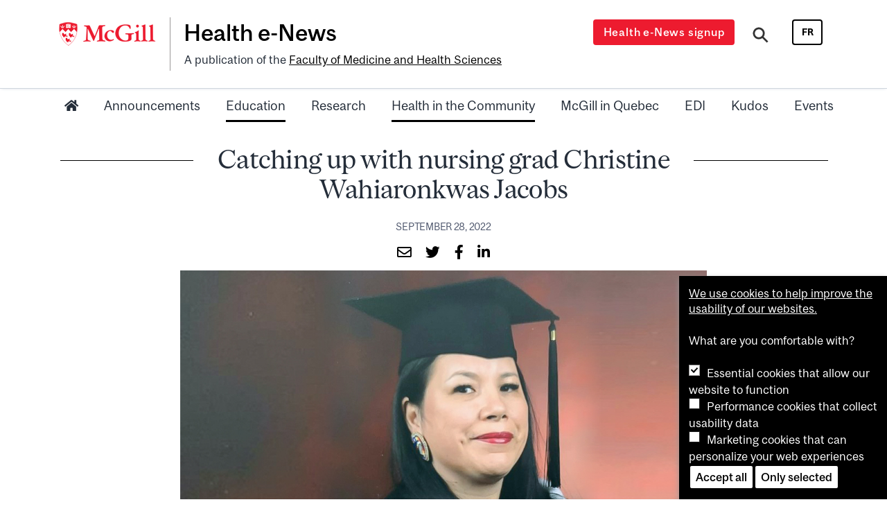

--- FILE ---
content_type: text/html; charset=UTF-8
request_url: https://healthenews.mcgill.ca/just-do-it-catching-up-with-nursing-grad-christine-wahiaronkwas-jacobs/
body_size: 49193
content:
<!DOCTYPE html>
<html lang="en-CA" itemscope itemtype="https://schema.org/BlogPosting">
<head>
    <meta charset="UTF-8">
    <meta name="viewport" content="width=device-width, initial-scale=1">
    <meta http-equiv="X-UA-Compatible" content="IE=edge">
    <link rel="profile" href="http://gmpg.org/xfn/11">
    <meta name='robots' content='index, follow, max-image-preview:large, max-snippet:-1, max-video-preview:-1' />
<link rel="alternate" href="https://healthenews.mcgill.ca/just-do-it-catching-up-with-nursing-grad-christine-wahiaronkwas-jacobs/" hreflang="en" />
<link rel="alternate" href="https://lebulletel.mcgill.ca/allez-y-rencontre-avec-christine-wahiaronkwas-jacobs-diplomee-en-sciences-infirmieres/" hreflang="fr" />

	<!-- This site is optimized with the Yoast SEO plugin v26.8 - https://yoast.com/product/yoast-seo-wordpress/ -->
	<title>Catching up with nursing grad Christine Wahiaronkwas Jacobs - Health e-News</title>
	<link rel="canonical" href="https://healthenews.mcgill.ca/just-do-it-catching-up-with-nursing-grad-christine-wahiaronkwas-jacobs/" />
	<meta property="og:locale" content="en_US" />
	<meta property="og:locale:alternate" content="fr_CA" />
	<meta property="og:type" content="article" />
	<meta property="og:title" content="Catching up with nursing grad Christine Wahiaronkwas Jacobs - Health e-News" />
	<meta property="og:description" content="Christine Wahiaronkwas Jacobs, Kanien&#8217;kehá:ka, from Kahnawake Mohawk Territory, graduated with her Bachelor of Nursing (Integrated) in the Spring of 2022. We caught up with the newly qualified nurse and mother of six to hear why it was important for her to return to her community to practise nursing, what the National Day for Truth and [&hellip;]" />
	<meta property="og:url" content="https://healthenews.mcgill.ca/just-do-it-catching-up-with-nursing-grad-christine-wahiaronkwas-jacobs/" />
	<meta property="og:site_name" content="Health e-News" />
	<meta property="article:publisher" content="https://www.facebook.com/McGillMedHealthSci" />
	<meta property="article:published_time" content="2022-09-28T16:06:46+00:00" />
	<meta property="article:modified_time" content="2023-03-16T15:19:32+00:00" />
	<meta property="og:image" content="https://healthenews.mcgill.ca/wp-content/uploads/2022/09/2022-09-30_christine-Wahiaronkwas-Jacobs_1080x566.jpg" />
	<meta property="og:image:width" content="1080" />
	<meta property="og:image:height" content="566" />
	<meta property="og:image:type" content="image/jpeg" />
	<meta name="author" content="Shuchita Das" />
	<meta name="twitter:card" content="summary_large_image" />
	<meta name="twitter:creator" content="@mcgillmed" />
	<meta name="twitter:site" content="@mcgillmed" />
	<meta name="twitter:label1" content="Written by" />
	<meta name="twitter:data1" content="Shuchita Das" />
	<meta name="twitter:label2" content="Est. reading time" />
	<meta name="twitter:data2" content="3 minutes" />
	<script type="application/ld+json" class="yoast-schema-graph">{"@context":"https://schema.org","@graph":[{"@type":"Article","@id":"https://healthenews.mcgill.ca/just-do-it-catching-up-with-nursing-grad-christine-wahiaronkwas-jacobs/#article","isPartOf":{"@id":"https://healthenews.mcgill.ca/just-do-it-catching-up-with-nursing-grad-christine-wahiaronkwas-jacobs/"},"author":{"name":"Shuchita Das","@id":"https://healthenews.mcgill.ca/#/schema/person/ea802f909a73f09e453cd189dbab7013"},"headline":"Catching up with nursing grad Christine Wahiaronkwas Jacobs","datePublished":"2022-09-28T16:06:46+00:00","dateModified":"2023-03-16T15:19:32+00:00","mainEntityOfPage":{"@id":"https://healthenews.mcgill.ca/just-do-it-catching-up-with-nursing-grad-christine-wahiaronkwas-jacobs/"},"wordCount":545,"image":{"@id":"https://healthenews.mcgill.ca/just-do-it-catching-up-with-nursing-grad-christine-wahiaronkwas-jacobs/#primaryimage"},"thumbnailUrl":"https://healthenews.mcgill.ca/wp-content/uploads/2022/09/2022-09-30_christine-Wahiaronkwas-Jacobs_1080x566.jpg","articleSection":["Education","Health in the Community"],"inLanguage":"en-CA"},{"@type":"WebPage","@id":"https://healthenews.mcgill.ca/just-do-it-catching-up-with-nursing-grad-christine-wahiaronkwas-jacobs/","url":"https://healthenews.mcgill.ca/just-do-it-catching-up-with-nursing-grad-christine-wahiaronkwas-jacobs/","name":"Catching up with nursing grad Christine Wahiaronkwas Jacobs - Health e-News","isPartOf":{"@id":"https://healthenews.mcgill.ca/#website"},"primaryImageOfPage":{"@id":"https://healthenews.mcgill.ca/just-do-it-catching-up-with-nursing-grad-christine-wahiaronkwas-jacobs/#primaryimage"},"image":{"@id":"https://healthenews.mcgill.ca/just-do-it-catching-up-with-nursing-grad-christine-wahiaronkwas-jacobs/#primaryimage"},"thumbnailUrl":"https://healthenews.mcgill.ca/wp-content/uploads/2022/09/2022-09-30_christine-Wahiaronkwas-Jacobs_1080x566.jpg","datePublished":"2022-09-28T16:06:46+00:00","dateModified":"2023-03-16T15:19:32+00:00","author":{"@id":"https://healthenews.mcgill.ca/#/schema/person/ea802f909a73f09e453cd189dbab7013"},"breadcrumb":{"@id":"https://healthenews.mcgill.ca/just-do-it-catching-up-with-nursing-grad-christine-wahiaronkwas-jacobs/#breadcrumb"},"inLanguage":"en-CA","potentialAction":[{"@type":"ReadAction","target":["https://healthenews.mcgill.ca/just-do-it-catching-up-with-nursing-grad-christine-wahiaronkwas-jacobs/"]}]},{"@type":"ImageObject","inLanguage":"en-CA","@id":"https://healthenews.mcgill.ca/just-do-it-catching-up-with-nursing-grad-christine-wahiaronkwas-jacobs/#primaryimage","url":"https://healthenews.mcgill.ca/wp-content/uploads/2022/09/2022-09-30_christine-Wahiaronkwas-Jacobs_1080x566.jpg","contentUrl":"https://healthenews.mcgill.ca/wp-content/uploads/2022/09/2022-09-30_christine-Wahiaronkwas-Jacobs_1080x566.jpg","width":1080,"height":566,"caption":"Christine Wahiaronkwas Jacobs"},{"@type":"BreadcrumbList","@id":"https://healthenews.mcgill.ca/just-do-it-catching-up-with-nursing-grad-christine-wahiaronkwas-jacobs/#breadcrumb","itemListElement":[{"@type":"ListItem","position":1,"name":"Home","item":"https://healthenews.mcgill.ca/"},{"@type":"ListItem","position":2,"name":"Catching up with nursing grad Christine Wahiaronkwas Jacobs"}]},{"@type":"WebSite","@id":"https://healthenews.mcgill.ca/#website","url":"https://healthenews.mcgill.ca/","name":"Health e-News","description":"A publication of the Faculty of Medicine and Health Sciences","potentialAction":[{"@type":"SearchAction","target":{"@type":"EntryPoint","urlTemplate":"https://healthenews.mcgill.ca/?s={search_term_string}"},"query-input":{"@type":"PropertyValueSpecification","valueRequired":true,"valueName":"search_term_string"}}],"inLanguage":"en-CA"},{"@type":"Person","@id":"https://healthenews.mcgill.ca/#/schema/person/ea802f909a73f09e453cd189dbab7013","name":"Shuchita Das","image":{"@type":"ImageObject","inLanguage":"en-CA","@id":"https://healthenews.mcgill.ca/#/schema/person/image/","url":"https://secure.gravatar.com/avatar/a2297f62af428e0285cdd06be98257b597abdd8ce08f9d2dcface9e48e70da18?s=96&d=mm&r=g","contentUrl":"https://secure.gravatar.com/avatar/a2297f62af428e0285cdd06be98257b597abdd8ce08f9d2dcface9e48e70da18?s=96&d=mm&r=g","caption":"Shuchita Das"},"url":"https://healthenews.mcgill.ca/author/fmhs/"}]}</script>
	<!-- / Yoast SEO plugin. -->


<style id='wp-img-auto-sizes-contain-inline-css' type='text/css'>
img:is([sizes=auto i],[sizes^="auto," i]){contain-intrinsic-size:3000px 1500px}
/*# sourceURL=wp-img-auto-sizes-contain-inline-css */
</style>
<style id='wp-emoji-styles-inline-css' type='text/css'>

	img.wp-smiley, img.emoji {
		display: inline !important;
		border: none !important;
		box-shadow: none !important;
		height: 1em !important;
		width: 1em !important;
		margin: 0 0.07em !important;
		vertical-align: -0.1em !important;
		background: none !important;
		padding: 0 !important;
	}
/*# sourceURL=wp-emoji-styles-inline-css */
</style>
<link rel='stylesheet' id='wp-bootstrap-starter-bootstrap-css-css' href='https://healthenews.mcgill.ca/wp-content/themes/wp-bootstrap-mcgill-infosite/inc/assets/css/bootstrap.min.css?ver=6.9' type='text/css' media='all' />
<link rel='stylesheet' id='wp-bootstrap-starter-fontawesome-cdn-css' href='https://healthenews.mcgill.ca/wp-content/themes/wp-bootstrap-mcgill-infosite/inc/assets/css/fontawesome.min.css?ver=6.9' type='text/css' media='all' />
<link rel='stylesheet' id='slb_core-css' href='https://healthenews.mcgill.ca/wp-content/plugins/simple-lightbox/client/css/app.css?ver=2.9.4' type='text/css' media='all' />
<link rel='stylesheet' id='style-css' href='https://healthenews.mcgill.ca/wp-content/themes/wp-bootstrap-mcgill-infosite/style.css?ver=1.3' type='text/css' media='all' />
<style id='style-inline-css' type='text/css'>
.navbar-nav {justify-content: space-between;}a.announcements-color {color:#c60101;border-color:#c60101;}a.education-color {color:#db771a;border-color:#db771a;}a.equity-diversity-and-inclusion-color {color:#2bad50;border-color:#2bad50;}a.events-color {color:;border-color:;}a.community-color {color:#4ba09e;border-color:#4ba09e;}a.kudos-color {color:#0a0301;border-color:#0a0301;}a.mcgill-in-quebec-color {color:#001f97;border-color:#001f97;}a.research-color {color:#819c30;border-color:#819c30;}
/*# sourceURL=style-inline-css */
</style>
<link rel='stylesheet' id='mds-style-css' href='https://healthenews.mcgill.ca/wp-content/plugins/mcgill-cookies/css/mds.css?ver=6.9' type='text/css' media='all' />
<link rel='stylesheet' id='cookie-popup-style-css' href='https://healthenews.mcgill.ca/wp-content/plugins/mcgill-cookies/cookie-popup.css?ver=6.9' type='text/css' media='all' />
<link rel='stylesheet' id='child-style-css' href='https://healthenews.mcgill.ca/wp-content/themes/wp-bootstrap-mcgill-infosite-child/style.css?ver=6.9' type='text/css' media='all' />
<script type="text/javascript" src="https://healthenews.mcgill.ca/wp-includes/js/jquery/jquery.min.js?ver=3.7.1" id="jquery-core-js"></script>
<script type="text/javascript" src="https://healthenews.mcgill.ca/wp-includes/js/jquery/jquery-migrate.min.js?ver=3.4.1" id="jquery-migrate-js"></script>

<!-- OG: 3.3.8 -->
<meta property="og:image" content="https://healthenews.mcgill.ca/wp-content/uploads/2022/09/2022-09-30_christine-Wahiaronkwas-Jacobs_1080x566.jpg"><meta property="og:image:secure_url" content="https://healthenews.mcgill.ca/wp-content/uploads/2022/09/2022-09-30_christine-Wahiaronkwas-Jacobs_1080x566.jpg"><meta property="og:image:width" content="1080"><meta property="og:image:height" content="566"><meta property="og:image:alt" content="Christine Wahiaronkwas Jacobs"><meta property="og:image:type" content="image/jpeg"><meta property="og:description" content="Christine Wahiaronkwas Jacobs, Kanien&#039;kehá:ka, from Kahnawake Mohawk Territory, graduated with her Bachelor of Nursing (Integrated) in the Spring of 2022. We caught up with the newly qualified nurse and mother of six to hear why it was important for her to return to her community to practise nursing, what the National Day for Truth and..."><meta property="og:type" content="article"><meta property="og:locale" content="en_CA"><meta property="og:site_name" content="Health e-News"><meta property="og:title" content="Catching up with nursing grad Christine Wahiaronkwas Jacobs"><meta property="og:url" content="https://healthenews.mcgill.ca/just-do-it-catching-up-with-nursing-grad-christine-wahiaronkwas-jacobs/"><meta property="og:updated_time" content="2023-03-16T11:19:32-04:00">
<meta property="article:published_time" content="2022-09-28T16:06:46+00:00"><meta property="article:modified_time" content="2023-03-16T15:19:32+00:00"><meta property="article:section" content="Education"><meta property="article:section" content="Health in the Community"><meta property="article:author:first_name" content="Shuchita"><meta property="article:author:last_name" content="Das"><meta property="article:author:username" content="Shuchita Das">
<meta property="twitter:partner" content="ogwp"><meta property="twitter:card" content="summary_large_image"><meta property="twitter:image" content="https://healthenews.mcgill.ca/wp-content/uploads/2022/09/2022-09-30_christine-Wahiaronkwas-Jacobs_1080x566.jpg"><meta property="twitter:image:alt" content="Christine Wahiaronkwas Jacobs"><meta property="twitter:title" content="Catching up with nursing grad Christine Wahiaronkwas Jacobs"><meta property="twitter:description" content="Christine Wahiaronkwas Jacobs, Kanien&#039;kehá:ka, from Kahnawake Mohawk Territory, graduated with her Bachelor of Nursing (Integrated) in the Spring of 2022. We caught up with the newly qualified..."><meta property="twitter:url" content="https://healthenews.mcgill.ca/just-do-it-catching-up-with-nursing-grad-christine-wahiaronkwas-jacobs/"><meta property="twitter:label1" content="Reading time"><meta property="twitter:data1" content="2 minutes">
<meta itemprop="image" content="https://healthenews.mcgill.ca/wp-content/uploads/2022/09/2022-09-30_christine-Wahiaronkwas-Jacobs_1080x566.jpg"><meta itemprop="name" content="Catching up with nursing grad Christine Wahiaronkwas Jacobs"><meta itemprop="description" content="Christine Wahiaronkwas Jacobs, Kanien&#039;kehá:ka, from Kahnawake Mohawk Territory, graduated with her Bachelor of Nursing (Integrated) in the Spring of 2022. We caught up with the newly qualified nurse and mother of six to hear why it was important for her to return to her community to practise nursing, what the National Day for Truth and..."><meta itemprop="datePublished" content="2022-09-28"><meta itemprop="dateModified" content="2023-03-16T15:19:32+00:00">
<meta property="profile:first_name" content="Shuchita"><meta property="profile:last_name" content="Das"><meta property="profile:username" content="Shuchita Das">
<!-- /OG -->


		<!-- GA Google Analytics @ https://m0n.co/ga -->
		<script>
			(function(i,s,o,g,r,a,m){i['GoogleAnalyticsObject']=r;i[r]=i[r]||function(){
			(i[r].q=i[r].q||[]).push(arguments)},i[r].l=1*new Date();a=s.createElement(o),
			m=s.getElementsByTagName(o)[0];a.async=1;a.src=g;m.parentNode.insertBefore(a,m)
			})(window,document,'script','https://www.google-analytics.com/analytics.js','ga');
			ga('create', 'UA-26739495-1', 'auto');
			ga('require', 'displayfeatures');
			ga('require', 'linkid');
			ga('send', 'pageview');
		</script>

	<link rel="pingback" href="https://healthenews.mcgill.ca/xmlrpc.php">    <style type="text/css">
        #page-sub-header { background: #fff; }
    </style>
    <link rel="icon" href="https://healthenews.mcgill.ca/wp-content/uploads/2021/06/cropped-martlet-favicon-100px-150x150.png" sizes="32x32" />
<link rel="icon" href="https://healthenews.mcgill.ca/wp-content/uploads/2021/06/cropped-martlet-favicon-100px-350x350.png" sizes="192x192" />
<link rel="apple-touch-icon" href="https://healthenews.mcgill.ca/wp-content/uploads/2021/06/cropped-martlet-favicon-100px-350x350.png" />
<meta name="msapplication-TileImage" content="https://healthenews.mcgill.ca/wp-content/uploads/2021/06/cropped-martlet-favicon-100px-350x350.png" />
</head>

<body class="wp-singular post-template-default single single-post postid-99415 single-format-standard wp-embed-responsive wp-theme-wp-bootstrap-mcgill-infosite wp-child-theme-wp-bootstrap-mcgill-infosite-child group-blog">

<div id="page" class="site">
      <header id="masthead" class="site-header navbar-static-top" role="banner">
        <div class="entete">
            <div class="container">
                <div class="navbar-brand">
                  <div class="logo-container">
  <div class="mcgill-logo">
    <a href="https://mcgill.ca" title="McGill University"><img src="https://healthenews.mcgill.ca/wp-content/themes/wp-bootstrap-mcgill-infosite/img/McGill.png" alt="McGill.ca"></a>
  </div>
  <div class="site-logo">
      <a class="site-title large normal" href="https://healthenews.mcgill.ca/" title="Home">Health e-News</a>
      <div class="site-tagline">A publication of the <a href="https://www.mcgill.ca/medhealthsci/" style="white-space:nowrap;">Faculty of Medicine and Health Sciences</a></div>
  </div>
</div>
<div class="site-tools">
  <button  data-toggle="modal" data-target="#button-modal" aria-label="Open modal window" class="btn btn-primary">Health e-News signup</button>
  <button class="nav-search open" type="button" title="Search" aria-label="Search" data-toggle="modal" data-target="#modalsearch">
    <ion-icon name="search-sharp"></ion-icon>
  </button>
  <ul class="lang" title="Français">	<li class="lang-item lang-item-5 lang-item-fr lang-item-first"><a lang="fr-CA" hreflang="fr-CA" href="https://lebulletel.mcgill.ca/allez-y-rencontre-avec-christine-wahiaronkwas-jacobs-diplomee-en-sciences-infirmieres/">fr</a></li>
</ul>
  <button class="navbar-toggler" type="button" data-toggle="collapse" data-target=".navbar-collapse" aria-controls="" aria-expanded="false" aria-label="Toggle navigation">
        <ion-icon class="toggle-open" name="menu-outline"></ion-icon>
        <ion-icon class="toggle-close" name="close-outline"></ion-icon>
    </button>
</div>                </div>
            </div>
        </div>
        <div class="container">
              <nav class="navbar navbar-expand-lg p-0">


                  <div class="collapse navbar-collapse">
                    <div class="site-nav">

                              <button  data-toggle="modal" data-target="#button-modal" aria-label="Open modal window" class="btn btn-primary">Health e-News signup</button>
                  <ul id="menu-primary" class="navbar-nav"><li itemscope="itemscope" itemtype="https://www.schema.org/SiteNavigationElement" id="menu-item-304" class="homeicon menu-item menu-item-type-custom menu-item-object-custom menu-item-304 nav-item"><a href="/" class="nav-link"><span class="fas fa-home"></span></a></li>
<li itemscope="itemscope" itemtype="https://www.schema.org/SiteNavigationElement" id="menu-item-75720" class="menu-item menu-item-type-taxonomy menu-item-object-category menu-item-75720 nav-item"><a href="https://healthenews.mcgill.ca/section/announcements/" class="nav-link">Announcements</a></li>
<li itemscope="itemscope" itemtype="https://www.schema.org/SiteNavigationElement" id="menu-item-75719" class="menu-item menu-item-type-taxonomy menu-item-object-category current-post-ancestor current-menu-parent current-post-parent active menu-item-75719 nav-item"><a href="https://healthenews.mcgill.ca/section/education/" class="nav-link">Education</a></li>
<li itemscope="itemscope" itemtype="https://www.schema.org/SiteNavigationElement" id="menu-item-75721" class="menu-item menu-item-type-taxonomy menu-item-object-category menu-item-75721 nav-item"><a href="https://healthenews.mcgill.ca/section/research/" class="nav-link">Research</a></li>
<li itemscope="itemscope" itemtype="https://www.schema.org/SiteNavigationElement" id="menu-item-84401" class="menu-item menu-item-type-taxonomy menu-item-object-category current-post-ancestor current-menu-parent current-post-parent active menu-item-84401 nav-item"><a href="https://healthenews.mcgill.ca/section/community/" class="nav-link">Health in the Community</a></li>
<li itemscope="itemscope" itemtype="https://www.schema.org/SiteNavigationElement" id="menu-item-112826" class="menu-item menu-item-type-taxonomy menu-item-object-category menu-item-112826 nav-item"><a href="https://healthenews.mcgill.ca/section/mcgill-in-quebec/" class="nav-link">McGill in Quebec</a></li>
<li itemscope="itemscope" itemtype="https://www.schema.org/SiteNavigationElement" id="menu-item-102695" class="menu-item menu-item-type-taxonomy menu-item-object-category menu-item-102695 nav-item"><a href="https://healthenews.mcgill.ca/section/equity-diversity-and-inclusion/" class="nav-link">EDI</a></li>
<li itemscope="itemscope" itemtype="https://www.schema.org/SiteNavigationElement" id="menu-item-75722" class="menu-item menu-item-type-taxonomy menu-item-object-category menu-item-75722 nav-item"><a href="https://healthenews.mcgill.ca/section/kudos/" class="nav-link">Kudos</a></li>
<li itemscope="itemscope" itemtype="https://www.schema.org/SiteNavigationElement" id="menu-item-102693" class="menu-item menu-item-type-taxonomy menu-item-object-category menu-item-102693 nav-item"><a href="https://healthenews.mcgill.ca/section/events/" class="nav-link">Events</a></li>
<li itemscope="itemscope" itemtype="https://www.schema.org/SiteNavigationElement" id="menu-item-85039-fr" class="lang-item lang-item-5 lang-item-fr lang-item-first menu-item menu-item-type-custom menu-item-object-custom menu-item-85039-fr nav-item"><a href="https://lebulletel.mcgill.ca/allez-y-rencontre-avec-christine-wahiaronkwas-jacobs-diplomee-en-sciences-infirmieres/" class="nav-link" hreflang="fr-CA" lang="fr-CA">Français</a></li>
</ul>
                    </div>
                  </div>
              </nav>

          </div>

  	    </header><!-- #masthead -->




	<div id="content" class="site-content">
		<div class="container">
			<div class="row">
<section id="primary" class="content-area col-12">
		<article id="main" class="site-main" role="main" data-clarity-region="article">
			<header class="page-header mb-3">
        <h1 class="title">Catching up with nursing grad Christine Wahiaronkwas&nbsp;Jacobs</h1>
				<div class="entry-meta">
				<div class="date">
						September 28, 2022
					</div>
					<div class="share">
				     <a href="mailto:?&subject=Health e-News: Catching up with nursing grad Christine Wahiaronkwas Jacobs&body=Catching up with nursing grad Christine Wahiaronkwas Jacobs%0A%0A%0A%0Ahttps://healthenews.mcgill.ca/just-do-it-catching-up-with-nursing-grad-christine-wahiaronkwas-jacobs/"><span class="far fa-envelope" aria-hidden="true"></span></a>
				     <a href="https://twitter.com/home?status=https%3A//healthenews.mcgill.ca/just-do-it-catching-up-with-nursing-grad-christine-wahiaronkwas-jacobs/"><span class="fab fa-twitter" aria-hidden="true"></span></a>
				     <a href="https://www.facebook.com/sharer/sharer.php?u=https%3A//healthenews.mcgill.ca/just-do-it-catching-up-with-nursing-grad-christine-wahiaronkwas-jacobs/"><span class="fab fa-facebook-f" aria-hidden="true"></span></a>
						 <a href="https://www.linkedin.com/shareArticle?mini=true&amp;url=https%3A//healthenews.mcgill.ca/just-do-it-catching-up-with-nursing-grad-christine-wahiaronkwas-jacobs/"><span class="fab fa-linkedin-in" aria-hidden="true"></span></a>
					 </div>
				</div>
			</header>
			<div class="container p-0 entry">
			    <div class="row">
						<div class="col-12">
      				<div class="entry-content">
								<figure aria-describedby="caption-featured" style="width: 1080px" class="wp-caption aligncenter">
									<img  src="https://healthenews.mcgill.ca/wp-content/uploads/2022/09/2022-09-30_christine-Wahiaronkwas-Jacobs_1080x566.jpg" alt="" width="1080" height="566">
									<figcaption id="caption-featured" class="wp-caption-text">Christine Wahiaronkwas Jacobs</figcaption>
								</figure>
						  <h4 style="font-weight: 400;"><em><strong>Christine Wahiaronkwas Jacobs, Kanien&#8217;kehá:ka, from Kahnawake Mohawk Territory, graduated with her Bachelor of Nursing (Integrated) in the Spring of 2022. We caught up with the newly qualified nurse and mother of six to hear why it was important for her to return to her community to practise nursing, what the National Day for Truth and Reconciliation means to her and her message to others considering the health professions.</strong> </em></h4>
<p style="font-weight: 400;"><strong>Can you tell us why you decided to pursue your Bachelor of Nursing?</strong> I decided to pursue my BN in order to go back to my community and work.  It was also a personal goal of mine to complete a Bachelor of Nursing.</p>
<p style="font-weight: 400;"><strong>Why was it important to you to return to your community after completing your BN? </strong>Working in my hometown has always been my ultimate plan. We have many nurses in my community and I am proud to be a part of that.  I am hoping that I can help more in the future of our hospital by attaining my BN and taking on more responsibility.</p>
<p style="font-weight: 400;"><strong>Can you tell us about what you are doing now?</strong>  I am currently working in my community hospital, Kateri Memorial, in the Short Term Care (STC) unit.  I am also applying to be an assistant manager in the hospital so we will see what happens with that.</p>
<p style="font-weight: 400;"><strong>What attracted you to your role at Kateri Memorial?</strong> The cases and the patients are what attracted me to work in the STC unit. I love to work with our elders, it is very rewarding to give back in a way that helps others.</p>
<p style="font-weight: 400;"><strong>Why did you choose to study at McGill?</strong> I chose McGill because of its prestigious reputation for medical sciences.</p>
<p style="font-weight: 400;"><strong>How would you describe your experience at McGill, in general and as an Indigenous student?</strong> My experience is all positive. I felt supported throughout my years as a student. As an Indigenous student, I felt that McGill was a very inclusive and safe environment to study in.</p>
<p style="font-weight: 400;">Do you have any suggestions that could further improve the experience for Indigenous students? One thing that I would have enjoyed would be to see more First Nations guest speakers or even a First Nations teacher in the Nursing department.</p>
<p style="font-weight: 400;"><strong>We are coming up on the second National Day for Truth and Reconciliation. What does this day mean to you, as an Indigenous person and as a health professional? </strong>September 30th means more to me as an individual than it does as a healthcare professional. My family was not directly affected by the residential schools; however, it is sad to see the continuing effects of the residential school legacy in the community.  It is a day to heal and to bring awareness to the world saying you tried to kill us but we are still here!</p>
<p style="font-weight: 400;"><strong>Any words of wisdom for others? </strong>I would like to add a message for any First Nations person who is thinking of a career in health: Just do it! Do not be afraid to take a step forward. It is never too late. I had six children and lived half of my life before reaching my goals. I am happy I did and you will be too!</p> 
								</div>
			        </div>
 					</div>
				</div>
			</article>
		</section>
			<div class="container mt-5">
				<div class="row" id="newsmaincontainer">
					<div class="col-12 text-center">
						<div class="feature-header">
							<h2>You might also&nbsp;enjoy...</h2>
						</div>
					</div>
						<div class="col-12" id="newsmaincontainer">
						<div class="row" id="newsmain"><div class="col-12 col-sm-6 col-lg-3 article">
<div class="card">
    <div class="card-header no-reframe" >
      <a href="https://healthenews.mcgill.ca/in-conversation-with-beth-ann-cummings-vice-dean-education-and-community-engagement/" style="background-image:url(https://healthenews.mcgill.ca/wp-content/uploads/2025/12/2025-12-19_Beth-Ann-Cummings_1080x566--350x183.jpg);"></a>
    </div>
    <div class="card-body">
      <div class="section">
      <a href="https://healthenews.mcgill.ca/section/education/" class="education-color">Education</a>
      <a href="https://healthenews.mcgill.ca/section/equity-diversity-and-inclusion/" class="equity-diversity-and-inclusion-color">Equity, Diversity &amp; Inclusion</a>
      </div>
        <h3 class="card-title"><a href="https://healthenews.mcgill.ca/in-conversation-with-beth-ann-cummings-vice-dean-education-and-community-engagement/">In conversation with Beth-Ann Cummings, Vice-Dean, Education and Community Engagement </a></h3>
        <div class="date">December 19, 2025</div>
    </div>
</div>
						</div><div class="col-12 col-sm-6 col-lg-3 article">
<div class="card">
    <div class="card-header no-reframe" >
      <a href="https://healthenews.mcgill.ca/club-aims-to-deepen-med-students-understanding-of-indigenous-health/" style="background-image:url(https://healthenews.mcgill.ca/wp-content/uploads/2025/11/2025-11-07_IPOC-Reconciliation-Run_1080x566-350x183.jpg);"></a>
    </div>
    <div class="card-body">
      <div class="section">
      <a href="https://healthenews.mcgill.ca/section/education/" class="education-color">Education</a>
      <a href="https://healthenews.mcgill.ca/section/equity-diversity-and-inclusion/" class="equity-diversity-and-inclusion-color">Equity, Diversity &amp; Inclusion</a>
      </div>
        <h3 class="card-title"><a href="https://healthenews.mcgill.ca/club-aims-to-deepen-med-students-understanding-of-indigenous-health/">Club aims to deepen med students’ understanding of Indigenous health</a></h3>
        <div class="date">November 6, 2025</div>
    </div>
</div>
						</div><div class="col-12 col-sm-6 col-lg-3 article">
<div class="card">
    <div class="card-header no-reframe" >
      <a href="https://healthenews.mcgill.ca/mcgill-award-for-indigenous-med-students-goes-to-first-inuk-recipient-and-kahnawake-learner/" style="background-image:url(https://healthenews.mcgill.ca/wp-content/uploads/2025/09/2025-09-26_Madeline-Craig-Sky_1080x566-350x183.jpg);"></a>
    </div>
    <div class="card-body">
      <div class="section">
      <a href="https://healthenews.mcgill.ca/section/education/" class="education-color">Education</a>
      <a href="https://healthenews.mcgill.ca/section/equity-diversity-and-inclusion/" class="equity-diversity-and-inclusion-color">Equity, Diversity &amp; Inclusion</a>
      <a href="https://healthenews.mcgill.ca/section/kudos/" class="kudos-color">Kudos</a>
      </div>
        <h3 class="card-title"><a href="https://healthenews.mcgill.ca/mcgill-award-for-indigenous-med-students-goes-to-first-inuk-recipient-and-kahnawake-learner/">McGill award for Indigenous med students goes to first Inuk recipient and Kahnawà:ke learner</a></h3>
        <div class="date">September 25, 2025</div>
    </div>
</div>
						</div><div class="col-12 col-sm-6 col-lg-3 article">
<div class="card">
    <div class="card-header no-reframe" >
      <a href="https://healthenews.mcgill.ca/new-course-empowers-mcgill-students-to-confront-systemic-anti-indigenous-racism-in-healthcare/" style="background-image:url(https://healthenews.mcgill.ca/wp-content/uploads/2025/06/2025-06-13_Medical-colonialism_1080x566-350x183.jpg);"></a>
    </div>
    <div class="card-body">
      <div class="section">
      <a href="https://healthenews.mcgill.ca/section/education/" class="education-color">Education</a>
      <a href="https://healthenews.mcgill.ca/section/equity-diversity-and-inclusion/" class="equity-diversity-and-inclusion-color">Equity, Diversity &amp; Inclusion</a>
      </div>
        <h3 class="card-title"><a href="https://healthenews.mcgill.ca/new-course-empowers-mcgill-students-to-confront-systemic-anti-indigenous-racism-in-healthcare/">New course empowers McGill students to confront systemic anti-Indigenous racism in healthcare </a></h3>
        <div class="date">June 12, 2025</div>
    </div>
</div>
						</div>
						<div class="container pb-3"><div id="more_articles" class="row" aria-live="assertive"></div></div>
<div class="col-12 more text-center">
  <script>
  ( function( $ ) {
    params = 'doublons=&pagination=12&id=,113660,113441,113257,113165,112789,112301,112159,112043,111397,111394,110867,110313,110628,110191,110072,110068,109681,109154,108884,108709,108488,108016,107890,107555,107375,107164,107094,106213,106114,105537,105539,105556,115572,115525,115530,115499&par=post__in&var=related';
  } )( jQuery );
  </script>
  <button id="more" type="button" class="btn btn-secondary loadmore" aria-label="Load more">Load more<span class="fa" aria-hidden="true"></span></button>
</div>
						</div>
					</div>
				</div>
			</div>			</div><!-- .row -->
		</div><!-- .container -->
	</div><!-- #content -->
            <div id="footer-widget" class="row m-0">
            <div class="container">
                <div class="row">
                  <div class="col-6 col-lg-3">
                    <section id="brand-footer">
                        <div class="logo-container">
  <div class="site-logo">
    <a class="site-title large normal" href="https://healthenews.mcgill.ca/" style="color:#FFFFFF;" title="Home">Health e-News</a>
      <div class="site-tagline">A publication of the <a href="https://www.mcgill.ca/medhealthsci/">Faculty of Medicine and Health&nbsp;Sciences</a></div>
  </div>
</div>                    </section>
                  </div>

                  <div class="col-6 col-lg-3"><section id="nav_menu-2" class="widget widget_nav_menu"><h3 class="widget-title">On this Site</h3><div class="menu-primary-container"><ul id="menu-primary-1" class="menu"><li class="homeicon menu-item menu-item-type-custom menu-item-object-custom menu-item-304"><a href="/"><span class="fas fa-home"></span></a></li>
<li class="menu-item menu-item-type-taxonomy menu-item-object-category menu-item-75720"><a href="https://healthenews.mcgill.ca/section/announcements/">Announcements</a></li>
<li class="menu-item menu-item-type-taxonomy menu-item-object-category current-post-ancestor current-menu-parent current-post-parent menu-item-75719"><a href="https://healthenews.mcgill.ca/section/education/">Education</a></li>
<li class="menu-item menu-item-type-taxonomy menu-item-object-category menu-item-75721"><a href="https://healthenews.mcgill.ca/section/research/">Research</a></li>
<li class="menu-item menu-item-type-taxonomy menu-item-object-category current-post-ancestor current-menu-parent current-post-parent menu-item-84401"><a href="https://healthenews.mcgill.ca/section/community/">Health in the Community</a></li>
<li class="menu-item menu-item-type-taxonomy menu-item-object-category menu-item-112826"><a href="https://healthenews.mcgill.ca/section/mcgill-in-quebec/">McGill in Quebec</a></li>
<li class="menu-item menu-item-type-taxonomy menu-item-object-category menu-item-102695"><a href="https://healthenews.mcgill.ca/section/equity-diversity-and-inclusion/">EDI</a></li>
<li class="menu-item menu-item-type-taxonomy menu-item-object-category menu-item-75722"><a href="https://healthenews.mcgill.ca/section/kudos/">Kudos</a></li>
<li class="menu-item menu-item-type-taxonomy menu-item-object-category menu-item-102693"><a href="https://healthenews.mcgill.ca/section/events/">Events</a></li>
<li class="lang-item lang-item-5 lang-item-fr lang-item-first menu-item menu-item-type-custom menu-item-object-custom menu-item-85039-fr"><a href="https://lebulletel.mcgill.ca/allez-y-rencontre-avec-christine-wahiaronkwas-jacobs-diplomee-en-sciences-infirmieres/" hreflang="fr-CA" lang="fr-CA">Français</a></li>
</ul></div></section></div>


                  <div class="col-6 col-lg-3"><section id="text-2" class="widget widget_text"><h3 class="widget-title">Schools</h3>			<div class="textwidget"><p><a href="https://www.mcgill.ca/medhealthsci/education/our-schools-1829-present/school-medicine">School of Medicine</a></p>
<p><a href="https://www.mcgill.ca/nursing">Ingram School of Nursing</a></p>
<p><a href="https://www.mcgill.ca/spot">School of Physical and Occupational Therapy</a></p>
<p><a href="https://www.mcgill.ca/scsd">School of Communication Sciences &#038; Disorders</a></p>
<p><a href="https://www.mcgill.ca/spgh">School of Population and Global Health</a></p>
<p><a href="https://www.mcgill.ca/medhealthsci/education/our-schools-1829-present/school-biomedical-sciences">School of Biomedical Sciences</a></p>
</div>
		</section></div>


                  <div class="col-6 col-lg-3"><section id="text-5" class="widget widget_text"><h3 class="widget-title">McGill Network</h3>			<div class="textwidget"><p><a href="http://www.muhc.ca/">McGill University Health Centre (MUHC)</a></p>
<p><a href="https://www.mcgill.ca/ruisss/partners/ciusss-de-louest-de-lile-de-montreal">CIUSSS Montreal West Island</a></p>
<p><a href="https://www.mcgill.ca/ruisss/partners/ciusss-du-centre-ouest-de-lile-de-montreal">CIUSSS West-Central Montreal</a></p>
<p><a href="https://www.mcgill.ca/ruisss/">RUISSS McGill</a></p>
</div>
		</section><section id="text-7" class="widget widget_text"><h3 class="widget-title">Other McGill Publications</h3>			<div class="textwidget"><p><a href="https://www.mcgill.ca/facmed-alumni/news-stories/news-stories">FMHS Focus</a></p>
<p><a href="https://reporter.mcgill.ca/">McGill Reporter</a></p>
<p><a href="https://www.mcgill.ca/newsroom/">McGill Newsroom</a></p>
</div>
		</section></div>

                </div>

                    <div class="row pb-2">
    <div class="col-12 text-center footer-social mt-4 mt-lg-0"><a href="https://www.facebook.com/McGillMedHealthSci" title="Our Facebook page"></a><a href="https://instagram.com/mcgillmedhealthsci/" title="Instagram"></a><a href="https://twitter.com/mcgillmed" title="Follow us on Twitter"></a><a href="https://www.linkedin.com/company/mcgill-faculty-of-medicine-and-health-sciences" title="LinkedIn"></a></div>
  </div>
            </div>
        </div>
<footer id="colophon" class="site-footer" role="contentinfo">
  <div class="container py-4 py-lg-3">
    <div class="row">
      <div class="d-flex flex-column flex-lg-row  align-items-center col-12 col-lg-4 text-center text-lg-left">
        <a href="https://healthenews.mcgill.ca/" class="d-inline-block mb-2 mb-lg-0 mr-lg-3 pr-lg-3 float-lg-left" title="McGill University"><img src="https://healthenews.mcgill.ca/wp-content/themes/wp-bootstrap-mcgill-infosite/img/mcgill_logo_footer.png" alt="McGill.ca"></a>
        <div class="site-info float-lg-left mb-2 mb-lg-0 ">
          Copyright&nbsp;&copy;&nbsp;&nbsp;McGill&nbsp;University.
        </div>
      </div>
      <div class="col-12 col-lg-8">
        <div class="container p-0 pt-0">
          <div class="d-flex flex-column flex-lg-row align-items-center justify-content-around justify-content-md-between">
            <div class="mb-2 mb-lg-0"><a href="https://www.mcgill.ca/digital-accessibility-mcgill-university">Accessibility</a></div>
            <div class="mb-2 mb-lg-0"><a href="https://www.mcgill.ca/privacy-notice">Privacy notice</a></div>
            <div class="mb-2 mb-lg-0"><a href="https://www.mcgill.ca/cookie-notice">Cookie notice</a></div>
            <a href="#cookie_settings" class="mb-2 mb-lg-0 login eu-cookie-withdraw-button">Cookie settings</a><div><a href="https://healthenews.mcgill.ca/contact/">Contact us</a></div></div>
        </div>
      </div>
    </div>
  </div>
</footer></div><!-- #page -->

<script type="speculationrules">
{"prefetch":[{"source":"document","where":{"and":[{"href_matches":"/*"},{"not":{"href_matches":["/wp-*.php","/wp-admin/*","/wp-content/uploads/*","/wp-content/*","/wp-content/plugins/*","/wp-content/themes/wp-bootstrap-mcgill-infosite-child/*","/wp-content/themes/wp-bootstrap-mcgill-infosite/*","/*\\?(.+)"]}},{"not":{"selector_matches":"a[rel~=\"nofollow\"]"}},{"not":{"selector_matches":".no-prefetch, .no-prefetch a"}}]},"eagerness":"conservative"}]}
</script>
    <div id="sliding-popup" class="sliding-popup-bottom hidden">
        <div class="eu-cookie-compliance-banner eu-cookie-compliance-banner-info eu-cookie-compliance-banner--categories">
            <div class="popup-content info">
                <div id="popup-text"><p><a href="https://www.mcgill.ca/cookie-notice">We use cookies to help improve the usability of our websites.</a></p><p>What are you comfortable with?</p></div>
                                    <div id="eu-cookie-compliance-categories" class="eu-cookie-compliance-categories">
                                                    <div class="eu-cookie-compliance-category">
                                <div>
                                    <input type="checkbox" name="cookie-categories" id="cookie-category-required" value="required"
                                     
                                        checked
                                                                                                                disabled
                                                                        >
                                    <label for="cookie-category-required">Essential cookies that allow our website to function</label>
                                </div>
                            </div>
                                                    <div class="eu-cookie-compliance-category">
                                <div>
                                    <input type="checkbox" name="cookie-categories" id="cookie-category-performance" value="performance"
                                                                                                            >
                                    <label for="cookie-category-performance">Performance cookies that collect usability data</label>
                                </div>
                            </div>
                                                    <div class="eu-cookie-compliance-category">
                                <div>
                                    <input type="checkbox" name="cookie-categories" id="cookie-category-marketing" value="marketing"
                                                                                                            >
                                    <label for="cookie-category-marketing">Marketing cookies that can personalize your web experiences</label>
                                </div>
                            </div>
                                                                            <div class="eu-cookie-compliance-categories-buttons">
                                <button onclick="agreeCookies()"type="button"class="agree-button eu-cookie-compliance-default-button">Accept all</button>
                                <button onclick="getCheckedCookies()"type="button" class="eu-cookie-compliance-save-preferences-button">Only selected</button>
                            </div>
                                            </div>
                            </div>
        </div>
    </div>
<script type="text/javascript" id="cookie-popup-script-js-extra">
/* <![CDATA[ */
var mcgillCookies = {"pluginUrl":"https://healthenews.mcgill.ca/wp-content/plugins/mcgill-cookies/"};
//# sourceURL=cookie-popup-script-js-extra
/* ]]> */
</script>
<script type="text/javascript" src="https://healthenews.mcgill.ca/wp-content/plugins/mcgill-cookies/cookie-popup.js" id="cookie-popup-script-js"></script>
<script type="text/javascript" id="script-js-extra">
/* <![CDATA[ */
var ajaxurl = ["https://healthenews.mcgill.ca/wp-admin/admin-ajax.php"];
//# sourceURL=script-js-extra
/* ]]> */
</script>
<script type="text/javascript" src="https://healthenews.mcgill.ca/wp-content/themes/wp-bootstrap-mcgill-infosite/js/script.js?ver=1.0" id="script-js"></script>
<script type="text/javascript" src="https://healthenews.mcgill.ca/wp-content/themes/wp-bootstrap-mcgill-infosite/inc/assets/js/popper.min.js?ver=6.9" id="wp-bootstrap-starter-popper-js"></script>
<script type="text/javascript" src="https://healthenews.mcgill.ca/wp-content/themes/wp-bootstrap-mcgill-infosite/inc/assets/js/bootstrap.min.js?ver=6.9" id="wp-bootstrap-starter-bootstrapjs-js"></script>
<script type="text/javascript" src="https://healthenews.mcgill.ca/wp-content/themes/wp-bootstrap-mcgill-infosite/inc/assets/js/theme-script.min.js?ver=6.9" id="wp-bootstrap-starter-themejs-js"></script>
<script type="text/javascript" src="https://healthenews.mcgill.ca/wp-content/themes/wp-bootstrap-mcgill-infosite/inc/assets/js/skip-link-focus-fix.min.js?ver=20151215" id="wp-bootstrap-starter-skip-link-focus-fix-js"></script>
<script id="wp-emoji-settings" type="application/json">
{"baseUrl":"https://s.w.org/images/core/emoji/17.0.2/72x72/","ext":".png","svgUrl":"https://s.w.org/images/core/emoji/17.0.2/svg/","svgExt":".svg","source":{"concatemoji":"https://healthenews.mcgill.ca/wp-includes/js/wp-emoji-release.min.js?ver=6.9"}}
</script>
<script type="module">
/* <![CDATA[ */
/*! This file is auto-generated */
const a=JSON.parse(document.getElementById("wp-emoji-settings").textContent),o=(window._wpemojiSettings=a,"wpEmojiSettingsSupports"),s=["flag","emoji"];function i(e){try{var t={supportTests:e,timestamp:(new Date).valueOf()};sessionStorage.setItem(o,JSON.stringify(t))}catch(e){}}function c(e,t,n){e.clearRect(0,0,e.canvas.width,e.canvas.height),e.fillText(t,0,0);t=new Uint32Array(e.getImageData(0,0,e.canvas.width,e.canvas.height).data);e.clearRect(0,0,e.canvas.width,e.canvas.height),e.fillText(n,0,0);const a=new Uint32Array(e.getImageData(0,0,e.canvas.width,e.canvas.height).data);return t.every((e,t)=>e===a[t])}function p(e,t){e.clearRect(0,0,e.canvas.width,e.canvas.height),e.fillText(t,0,0);var n=e.getImageData(16,16,1,1);for(let e=0;e<n.data.length;e++)if(0!==n.data[e])return!1;return!0}function u(e,t,n,a){switch(t){case"flag":return n(e,"\ud83c\udff3\ufe0f\u200d\u26a7\ufe0f","\ud83c\udff3\ufe0f\u200b\u26a7\ufe0f")?!1:!n(e,"\ud83c\udde8\ud83c\uddf6","\ud83c\udde8\u200b\ud83c\uddf6")&&!n(e,"\ud83c\udff4\udb40\udc67\udb40\udc62\udb40\udc65\udb40\udc6e\udb40\udc67\udb40\udc7f","\ud83c\udff4\u200b\udb40\udc67\u200b\udb40\udc62\u200b\udb40\udc65\u200b\udb40\udc6e\u200b\udb40\udc67\u200b\udb40\udc7f");case"emoji":return!a(e,"\ud83e\u1fac8")}return!1}function f(e,t,n,a){let r;const o=(r="undefined"!=typeof WorkerGlobalScope&&self instanceof WorkerGlobalScope?new OffscreenCanvas(300,150):document.createElement("canvas")).getContext("2d",{willReadFrequently:!0}),s=(o.textBaseline="top",o.font="600 32px Arial",{});return e.forEach(e=>{s[e]=t(o,e,n,a)}),s}function r(e){var t=document.createElement("script");t.src=e,t.defer=!0,document.head.appendChild(t)}a.supports={everything:!0,everythingExceptFlag:!0},new Promise(t=>{let n=function(){try{var e=JSON.parse(sessionStorage.getItem(o));if("object"==typeof e&&"number"==typeof e.timestamp&&(new Date).valueOf()<e.timestamp+604800&&"object"==typeof e.supportTests)return e.supportTests}catch(e){}return null}();if(!n){if("undefined"!=typeof Worker&&"undefined"!=typeof OffscreenCanvas&&"undefined"!=typeof URL&&URL.createObjectURL&&"undefined"!=typeof Blob)try{var e="postMessage("+f.toString()+"("+[JSON.stringify(s),u.toString(),c.toString(),p.toString()].join(",")+"));",a=new Blob([e],{type:"text/javascript"});const r=new Worker(URL.createObjectURL(a),{name:"wpTestEmojiSupports"});return void(r.onmessage=e=>{i(n=e.data),r.terminate(),t(n)})}catch(e){}i(n=f(s,u,c,p))}t(n)}).then(e=>{for(const n in e)a.supports[n]=e[n],a.supports.everything=a.supports.everything&&a.supports[n],"flag"!==n&&(a.supports.everythingExceptFlag=a.supports.everythingExceptFlag&&a.supports[n]);var t;a.supports.everythingExceptFlag=a.supports.everythingExceptFlag&&!a.supports.flag,a.supports.everything||((t=a.source||{}).concatemoji?r(t.concatemoji):t.wpemoji&&t.twemoji&&(r(t.twemoji),r(t.wpemoji)))});
//# sourceURL=https://healthenews.mcgill.ca/wp-includes/js/wp-emoji-loader.min.js
/* ]]> */
</script>
<script type="text/javascript" id="slb_context">/* <![CDATA[ */if ( !!window.jQuery ) {(function($){$(document).ready(function(){if ( !!window.SLB ) { {$.extend(SLB, {"context":["public","user_guest"]});} }})})(jQuery);}/* ]]> */</script>
<div class="modal fade" id="button-modal" tabindex="-1" role="dialog" aria-labelledby="Modal Window" aria-hidden="true">
			<div class="modal-dialog modal-dialog-centered" role="document">
				<div class="modal-content">
					<div><button type="button" class="close" data-dismiss="modal">&times;</button></div>
					<div class="modal-body">
							<p><!-- Embed Envoke Engagement --></p>
<div id="nvkEmbed74345d481c14869aa5a609ae1deceacf" class="nvkEmbed"></div>
<p><script async src="https://e1.envoke.com/ext/embed/engagements/74345d481c14869aa5a609ae1deceacf.js"></script><br />
<!-- End Embed Envoke Engagement --></p>
					</div>
				</div>
			</div>
		</div>
     <div class="modal fade" id="modalsearch" tabindex="-1" role="dialog" aria-labelledby="Search Window" aria-hidden="true">
       <div class="modal-dialog modal-dialog-centered" role="document">
         <div class="modal-content">
           <div class="modal-body">
             <form role="search" method="get" class="search-form" action="https://healthenews.mcgill.ca/">
    <label>
        <input type="search" class="search-field form-control" placeholder="Search..." value="" name="s" title="Search for:">
    </label>
   <button type="submit" class="search-submit"><ion-icon name="search-sharp"></ion-icon></button>
</form>           </div>
         </div>
       </div>
     </div>
		 <script type="module" src="https://unpkg.com/ionicons@5.5.2/dist/ionicons/ionicons.esm.js"></script>
		 <script nomodule src="https://unpkg.com/ionicons@5.5.2/dist/ionicons/ionicons.js"></script>
</body>
</html>

<!-- Performance optimized by Redis Object Cache. Learn more: https://wprediscache.com -->


--- FILE ---
content_type: application/javascript
request_url: https://healthenews.mcgill.ca/wp-content/themes/wp-bootstrap-mcgill-infosite/js/script.js?ver=1.0
body_size: 936
content:
( function( $ ) {

  page = 1;
  $('.loadmore').mousedown(function(e) {
    e.preventDefault();
      $('.fa').addClass( "fa-spinner fa-pulse" );
    // $('.fa').removeClass( "fa-arrow-down" );
    jQuery.post(
        ajaxurl,
        {
          'action': 'load_more',
          'param': params + '&page=' + page
        },
       function(response){
          $('#more_articles').append(response);
          // $('.fa').addClass( 'fa-arrow-down' );
          $('.fa').removeClass( 'fa-spinner fa-pulse' );
          $( '#more_articles .card' ).animate({ opacity: 1 });
          page++;
        }
      );
  });


/**
 * focus search
 */

$.fn.focusTextToEnd = function(){
      this.focus();
      var $thisVal = this.val();
      this.val('').val($thisVal);
      return this;
  }
$('#modalsearch').on('shown.bs.modal', function() {
  $('#searchfield').focusTextToEnd();
})


} )( jQuery );
